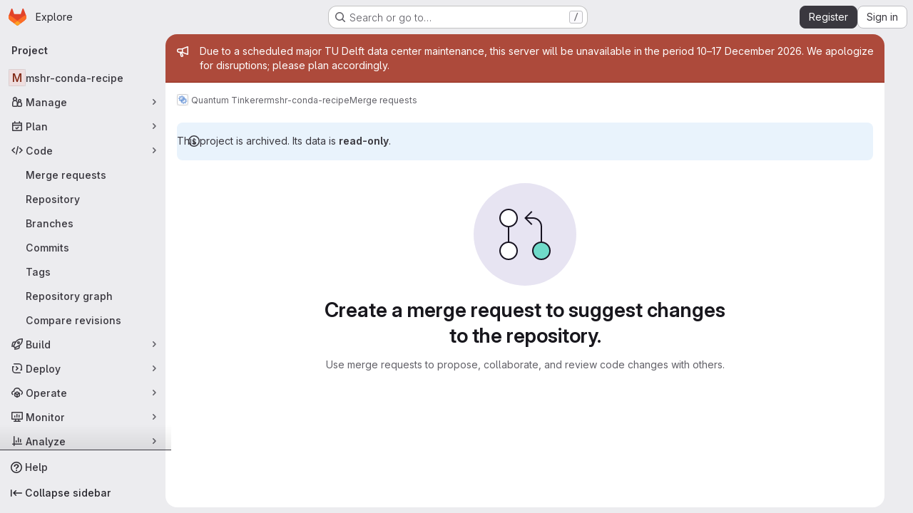

--- FILE ---
content_type: image/svg+xml
request_url: https://gitlab.kwant-project.org/uploads/-/system/group/avatar/57/gear-logo.svg
body_size: 10008
content:
<?xml version="1.0" encoding="UTF-8" standalone="no"?>
<!-- Created with Inkscape (http://www.inkscape.org/) -->

<svg
   xmlns:dc="http://purl.org/dc/elements/1.1/"
   xmlns:cc="http://creativecommons.org/ns#"
   xmlns:rdf="http://www.w3.org/1999/02/22-rdf-syntax-ns#"
   xmlns:svg="http://www.w3.org/2000/svg"
   xmlns="http://www.w3.org/2000/svg"
   xmlns:sodipodi="http://sodipodi.sourceforge.net/DTD/sodipodi-0.dtd"
   xmlns:inkscape="http://www.inkscape.org/namespaces/inkscape"
   width="194.24797mm"
   height="200.99049mm"
   viewBox="0 0 688.28021 712.17104"
   id="svg4643"
   version="1.1"
   inkscape:version="0.91 r13725"
   sodipodi:docname="gear-only.svg">
  <defs
     id="defs4645">
    <filter
       style="color-interpolation-filters:sRGB"
       inkscape:label="Blur"
       id="filter10749">
      <feGaussianBlur
         stdDeviation="20 20"
         result="blur"
         id="feGaussianBlur10751" />
    </filter>
  </defs>
  <sodipodi:namedview
     id="base"
     pagecolor="#ffffff"
     bordercolor="#666666"
     borderopacity="1.0"
     inkscape:pageopacity="0.0"
     inkscape:pageshadow="2"
     inkscape:zoom="0.175"
     inkscape:cx="233.23033"
     inkscape:cy="798.85378"
     inkscape:document-units="px"
     inkscape:current-layer="layer1"
     showgrid="false"
     fit-margin-top="0"
     fit-margin-left="0"
     fit-margin-right="0"
     fit-margin-bottom="0"
     inkscape:window-width="615"
     inkscape:window-height="1025"
     inkscape:window-x="1287"
     inkscape:window-y="37"
     inkscape:window-maximized="0" />
  <metadata
     id="metadata4648">
    <rdf:RDF>
      <cc:Work
         rdf:about="">
        <dc:format>image/svg+xml</dc:format>
        <dc:type
           rdf:resource="http://purl.org/dc/dcmitype/StillImage" />
        <dc:title></dc:title>
      </cc:Work>
    </rdf:RDF>
  </metadata>
  <g
     inkscape:label="Layer 1"
     inkscape:groupmode="layer"
     id="layer1"
     transform="translate(166.99725,66.580458)">
    <g
       style="display:inline"
       id="g10798"
       transform="matrix(1.0829476,0,0,1.0829476,-183.14567,-486.72695)">
      <g
         style="filter:url(#filter10749)"
         id="g10739"
         transform="translate(-783.87839,638.41641)">
        <path
           style="fill:#3771c8;fill-opacity:0.48730965"
           sodipodi:nodetypes="cccccccccccccccccccccccccccccccccsssss"
           inkscape:connector-curvature="0"
           id="path10741"
           d="m 860.97505,-51.94516 -9.22163,71.94498 43.70155,13.16635 c 1.20891,10.24143 4.89869,20.80085 10.43334,36.63998 l -32.05926,33.71506 45.42034,58.77584 40.71079,-22.51966 c 11.45034,9.03249 23.21868,15.58417 32.82416,19.33695 l -0.76207,45.29151 71.94503,9.22163 13.1663,-43.70158 c 12.7223,-0.89089 23.2817,-4.58069 36.64,-10.43331 l 33.7151,32.05928 58.7758,-45.42038 -20.0388,-40.39279 c 9.0325,-11.45033 12.7853,-21.05581 19.337,-32.82413 l 42.8105,0.44405 9.2216,-71.94499 -43.7014,-13.16635 c -0.891,-12.72229 -4.5807,-23.2817 -10.4334,-36.63997 l 29.5784,-34.03305 -45.4203,-58.77581 -40.3928,20.0388 c -9.2875,-6.23367 -21.0558,-12.78533 -32.8241,-19.33701 l -1.7189,-45.60947 -74.4258,-9.53961 -13.1664,43.70154 c -12.7223,0.89095 -23.2817,4.5807 -36.63997,10.43337 l -33.71506,-32.05931 -58.77581,45.42036 22.51966,40.71081 c -9.03252,11.45034 -15.58419,23.21866 -19.33698,32.82413 z m 204.94615,-25.09455 c 49.7229,6.37329 82.8727,49.27052 76.4994,98.99344 -6.3733,49.72292 -49.2705,82.87276 -98.9934,76.49946 -49.72313,-6.37331 -82.87278,-49.27053 -76.49949,-98.99346 6.37329,-49.72292 49.27039,-82.87275 98.99349,-76.49944 z" />
        <path
           d="m 984.76864,86.797491 -9.22166,71.944979 43.70152,13.16635 c 1.2089,10.24143 4.8987,20.80085 10.4333,36.63998 l -32.05916,33.71506 45.42026,58.77585 40.7108,-22.51967 c 11.4503,9.03249 23.2187,15.58418 32.8242,19.33696 l -0.7621,45.2915 71.945,9.22163 13.1663,-43.70157 c 12.7223,-0.89089 23.2817,-4.58069 36.64,-10.43331 l 33.7151,32.05927 58.7758,-45.42038 -20.0388,-40.39279 c 9.0325,-11.45033 12.7853,-21.05581 19.337,-32.82413 l 42.8105,0.44405 9.2216,-71.94499 -43.7014,-13.16635 c -0.8909,-12.72229 -4.5807,-23.28169 -10.4334,-36.639969 l 29.5784,-34.03305 -45.4203,-58.7758099 -40.3928,20.0387999 c -9.2875,-6.23367 -21.0558,-12.7853199 -32.8241,-19.3370099 l -1.7189,-45.6094701 -74.4258,-9.53961 -13.1664,43.70154 c -12.7223,0.89095 -23.2817,4.5807001 -36.64,10.4333701 l -33.715,-32.0593101 -58.7758,45.42036 22.5196,40.71081 c -9.0325,11.45034 -15.5842,23.21866 -19.3369,32.82413 z m 204.94606,-25.09455 c 49.7229,6.3733 82.8727,49.270519 76.4994,98.993439 -6.3733,49.72293 -49.2705,82.87276 -98.9934,76.49946 -49.7231,-6.37331 -82.8728,-49.27053 -76.4995,-98.99345 6.3733,-49.722929 49.2704,-82.872759 98.9935,-76.499449 z"
           id="path10743"
           inkscape:connector-curvature="0"
           sodipodi:nodetypes="cccccccccccccccccccccccccccccccccsssss"
           style="fill:#3771c8;fill-opacity:0.48730965" />
      </g>
      <g
         style="fill:#ffffff;fill-opacity:0.80303034"
         transform="translate(-783.87839,638.41641)"
         id="g10721">
        <g
           style="fill:#ffffff;fill-opacity:0.80303034"
           id="g10763">
          <path
             style="fill:#ffffff;fill-opacity:0.80303034"
             sodipodi:nodetypes="cccccccccccccccccccccccccccccccccsssss"
             inkscape:connector-curvature="0"
             id="path10713"
             d="m 860.97505,-51.94516 -9.22163,71.94498 43.70155,13.16635 c 1.20891,10.24143 4.89869,20.80085 10.43334,36.63998 l -32.05926,33.71506 45.42034,58.77584 40.71079,-22.51966 c 11.45034,9.03249 23.21868,15.58417 32.82416,19.33695 l -0.76207,45.29151 71.94503,9.22163 13.1663,-43.70158 c 12.7223,-0.89089 23.2817,-4.58069 36.64,-10.43331 l 33.7151,32.05928 58.7758,-45.42038 -20.0388,-40.39279 c 9.0325,-11.45033 12.7853,-21.05581 19.337,-32.82413 l 42.8105,0.44405 9.2216,-71.94499 -43.7014,-13.16635 c -0.891,-12.72229 -4.5807,-23.2817 -10.4334,-36.63997 l 29.5784,-34.03305 -45.4203,-58.77581 -40.3928,20.0388 c -9.2875,-6.23367 -21.0558,-12.78533 -32.8241,-19.33701 l -1.7189,-45.60947 -74.4258,-9.53961 -13.1664,43.70154 c -12.7223,0.89095 -23.2817,4.5807 -36.63997,10.43337 l -33.71506,-32.05931 -58.77581,45.42036 22.51966,40.71081 c -9.03252,11.45034 -15.58419,23.21866 -19.33698,32.82413 z m 204.94615,-25.09455 c 49.7229,6.37329 82.8727,49.27052 76.4994,98.99344 -6.3733,49.72292 -49.2705,82.87276 -98.9934,76.49946 -49.72313,-6.37331 -82.87278,-49.27053 -76.49949,-98.99346 6.37329,-49.72292 49.27039,-82.87275 98.99349,-76.49944 z" />
          <path
             d="m 984.76864,86.797491 -9.22166,71.944979 43.70152,13.16635 c 1.2089,10.24143 4.8987,20.80085 10.4333,36.63998 l -32.05916,33.71506 45.42026,58.77585 40.7108,-22.51967 c 11.4503,9.03249 23.2187,15.58418 32.8242,19.33696 l -0.7621,45.2915 71.945,9.22163 13.1663,-43.70157 c 12.7223,-0.89089 23.2817,-4.58069 36.64,-10.43331 l 33.7151,32.05927 58.7758,-45.42038 -20.0388,-40.39279 c 9.0325,-11.45033 12.7853,-21.05581 19.337,-32.82413 l 42.8105,0.44405 9.2216,-71.94499 -43.7014,-13.16635 c -0.8909,-12.72229 -4.5807,-23.28169 -10.4334,-36.639969 l 29.5784,-34.03305 -45.4203,-58.7758099 -40.3928,20.0387999 c -9.2875,-6.23367 -21.0558,-12.7853199 -32.8241,-19.3370099 l -1.7189,-45.6094701 -74.4258,-9.53961 -13.1664,43.70154 c -12.7223,0.89095 -23.2817,4.5807001 -36.64,10.4333701 l -33.715,-32.0593101 -58.7758,45.42036 22.5196,40.71081 c -9.0325,11.45034 -15.5842,23.21866 -19.3369,32.82413 z m 204.94606,-25.09455 c 49.7229,6.3733 82.8727,49.270519 76.4994,98.993439 -6.3733,49.72293 -49.2705,82.87276 -98.9934,76.49946 -49.7231,-6.37331 -82.8728,-49.27053 -76.4995,-98.99345 6.3733,-49.722929 49.2704,-82.872759 98.9935,-76.499449 z"
             id="path10715"
             inkscape:connector-curvature="0"
             sodipodi:nodetypes="cccccccccccccccccccccccccccccccccsssss"
             style="fill:#ffffff;fill-opacity:0.80303034" />
        </g>
      </g>
      <g
         id="g10753"
         transform="translate(-783.87839,638.41641)">
        <path
           style="fill:#3771c8;fill-opacity:0.48730965"
           sodipodi:nodetypes="cccccccccccccccccccccccccccccccccsssss"
           inkscape:connector-curvature="0"
           id="path10755"
           d="m 860.97505,-51.94516 -9.22163,71.94498 43.70155,13.16635 c 1.20891,10.24143 4.89869,20.80085 10.43334,36.63998 l -32.05926,33.71506 45.42034,58.77584 40.71079,-22.51966 c 11.45034,9.03249 23.21868,15.58417 32.82416,19.33695 l -0.76207,45.29151 71.94503,9.22163 13.1663,-43.70158 c 12.7223,-0.89089 23.2817,-4.58069 36.64,-10.43331 l 33.7151,32.05928 58.7758,-45.42038 -20.0388,-40.39279 c 9.0325,-11.45033 12.7853,-21.05581 19.337,-32.82413 l 42.8105,0.44405 9.2216,-71.94499 -43.7014,-13.16635 c -0.891,-12.72229 -4.5807,-23.2817 -10.4334,-36.63997 l 29.5784,-34.03305 -45.4203,-58.77581 -40.3928,20.0388 c -9.2875,-6.23367 -21.0558,-12.78533 -32.8241,-19.33701 l -1.7189,-45.60947 -74.4258,-9.53961 -13.1664,43.70154 c -12.7223,0.89095 -23.2817,4.5807 -36.63997,10.43337 l -33.71506,-32.05931 -58.77581,45.42036 22.51966,40.71081 c -9.03252,11.45034 -15.58419,23.21866 -19.33698,32.82413 z m 204.94615,-25.09455 c 49.7229,6.37329 82.8727,49.27052 76.4994,98.99344 -6.3733,49.72292 -49.2705,82.87276 -98.9934,76.49946 -49.72313,-6.37331 -82.87278,-49.27053 -76.49949,-98.99346 6.37329,-49.72292 49.27039,-82.87275 98.99349,-76.49944 z" />
        <path
           d="m 984.76864,86.797491 -9.22166,71.944979 43.70152,13.16635 c 1.2089,10.24143 4.8987,20.80085 10.4333,36.63998 l -32.05916,33.71506 45.42026,58.77585 40.7108,-22.51967 c 11.4503,9.03249 23.2187,15.58418 32.8242,19.33696 l -0.7621,45.2915 71.945,9.22163 13.1663,-43.70157 c 12.7223,-0.89089 23.2817,-4.58069 36.64,-10.43331 l 33.7151,32.05927 58.7758,-45.42038 -20.0388,-40.39279 c 9.0325,-11.45033 12.7853,-21.05581 19.337,-32.82413 l 42.8105,0.44405 9.2216,-71.94499 -43.7014,-13.16635 c -0.8909,-12.72229 -4.5807,-23.28169 -10.4334,-36.639969 l 29.5784,-34.03305 -45.4203,-58.7758099 -40.3928,20.0387999 c -9.2875,-6.23367 -21.0558,-12.7853199 -32.8241,-19.3370099 l -1.7189,-45.6094701 -74.4258,-9.53961 -13.1664,43.70154 c -12.7223,0.89095 -23.2817,4.5807001 -36.64,10.4333701 l -33.715,-32.0593101 -58.7758,45.42036 22.5196,40.71081 c -9.0325,11.45034 -15.5842,23.21866 -19.3369,32.82413 z m 204.94606,-25.09455 c 49.7229,6.3733 82.8727,49.270519 76.4994,98.993439 -6.3733,49.72293 -49.2705,82.87276 -98.9934,76.49946 -49.7231,-6.37331 -82.8728,-49.27053 -76.4995,-98.99345 6.3733,-49.722929 49.2704,-82.872759 98.9935,-76.499449 z"
           id="path10757"
           inkscape:connector-curvature="0"
           sodipodi:nodetypes="cccccccccccccccccccccccccccccccccsssss"
           style="fill:#3771c8;fill-opacity:0.48730965" />
      </g>
    </g>
  </g>
</svg>
